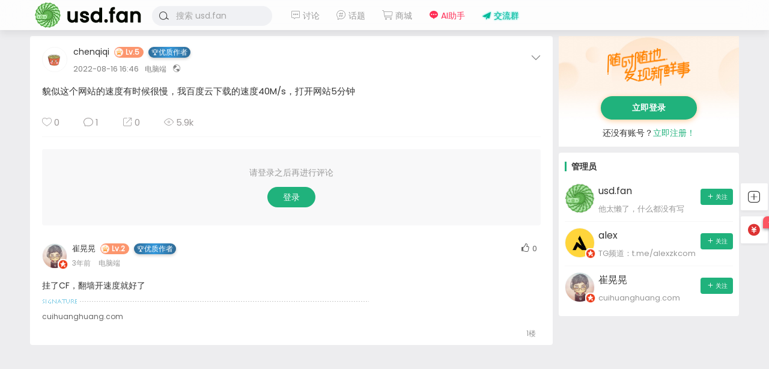

--- FILE ---
content_type: text/html; charset=UTF-8
request_url: https://usd.fan/156.html
body_size: 8741
content:
<!DOCTYPE html>
<html lang="zh-Hans">
<head>
<link rel="shortcut icon" href="https://cdn.usd.fan/images/logo/favico.png"/>
<meta http-equiv="Content-Type" content="text/html; charset=UTF-8">
<meta name="viewport" content="width=device-width">
<meta http-equiv="Pragma" content="no-cache">
<meta http-equiv="Cache-Control" content="no-cache">
<meta http-equiv="Expires" content="0">
<title>貌似这个网站的速度有时候很慢，我百度云下载的速度40M/s，打开网站5分钟 - usd.fan</title>
<meta name="keywords" content="" />
<meta name="description" content="貌似这个网站的速度有时候很慢，我百度云下载的速度40M/s，打开网站5分钟" /><script type="text/javascript">var jinsom={"post_id":156,"post_url":"https:\/\/usd.fan\/156.html","post_type":"words","wp_post_type":"post","post_reprint":"","is_bbs_post":false,"bbs_id":1,"site_name":"usd.fan","ajax_url":"https:\/\/usd.fan\/wp-admin\/admin-ajax.php","admin_url":"https:\/\/usd.fan\/wp-admin\/","home_url":"https:\/\/usd.fan","member_url":"https:\/\/usd.fan\/i\/0","permalink_structure":1,"member_url_permalink":"https:\/\/usd.fan\/i\/0?","theme_url":"https:\/\/usd.fan\/wp-content\/themes\/LightSNS","cdn_url":"https:\/\/usd.fan\/wp-content\/themes\/LightSNS\/cdn","page_template":"","user_url":"https:\/\/usd.fan\/i\/0","current_url":"https:\/\/usd.fan\/156.html","permalink":"https:\/\/usd.fan\/156.html","jinsom_ajax_url":"https:\/\/usd.fan\/wp-content\/themes\/LightSNS\/module","mobile_ajax_url":"https:\/\/usd.fan\/wp-content\/themes\/LightSNS\/mobile\/module","module_url":"https:\/\/usd.fan\/wp-content\/themes\/LightSNS\/module","content_url":"https:\/\/usd.fan\/wp-content","module_link":"https:\/\/usd.fan\/wp-content\/module","user_id":0,"ip":"3.129.69.37","nickname":"<font class=\"user-0\"><\/font>","nickname_base":false,"nickname_link":"<a href=\"https:\/\/usd.fan\/i\/0\" target=\"_blank\"><\/a>","current_user_name":false,"user_name":"<a href=\"https:\/\/usd.fan\/i\/0\"><\/a>","user_on_off":1,"is_vip":0,"is_author":0,"is_single":1,"is_tag":0,"is_search":0,"is_page":0,"is_home":0,"is_category":0,"is_tax":0,"is_mobile":0,"is_login":0,"is_black":0,"app":"https:\/\/usd.fan\/wp-content\/themes\/LightSNS\/mobile\/","api":"https:\/\/usd.fan\/wp-content\/themes\/LightSNS\/api\/","loading":"<div class=\"jinsom-load\"><div class=\"jinsom-loading\"><i><\/i><i><\/i><i><\/i><\/div><\/div>","loading_post":"<div class=\"jinsom-load-post\"><div class=\"jinsom-loading-post\"><i><\/i><i><\/i><i><\/i><i><\/i><i><\/i><\/div><\/div>","loading_info":"<div class=\"jinsom-info-card-loading\"><img src=\"https:\/\/usd.fan\/wp-admin\/\/images\/spinner.gif\"><p>\u8d44\u6599\u52a0\u8f7d\u4e2d...<\/p><\/div>","empty":"<div class=\"jinsom-empty-page\"><i class=\"jinsom-icon jinsom-kong\"><\/i><div class=\"title\"><p>\u6682\u6ca1\u6709\u6570\u636e<\/p><\/div><\/div>","verify":"","vip":"","vip_icon":"","lv":"<span class=\"jinsom-mark jinsom-lv\" title=\"\u7ecf\u9a8c\u503c\uff1a0\" style=\"background:#ffb800;color:#ffffff\">Lv.1<\/span>","exp":0,"honor":"","avatar":"<img loading=\"lazy\" src=\"https:\/\/cdn.usd.fan\/images\/profiles\/default.png\" class=\"avatar avatar-0 avatar-normal opacity\" width=\"100\" height=\"100\" alt=\"\"\/>","avatar_url":"https:\/\/cdn.usd.fan\/images\/profiles\/default.png","is_admin":0,"is_admin_x":0,"credit":false,"wechat_cash":0,"alipay_cash":0,"user_data":1,"user_verify":false,"credit_name":"\u786c\u5e01","money_name":"\u4f59\u989d","extcredits_name":"\u6d3b\u8dc3\u5ea6","extcredits":0,"cash_ratio":"100","cash_mini_number":"2000","login_on_off":0,"phone_on_off":0,"email_on_off":0,"publish_is_phone":0,"publish_is_email":0,"is_phone":0,"is_miniprogram":0,"miniprogram_ios_stop_pay":0,"chat_group_novip_note_max":5,"is_email":0,"chat_group_join_text":"&lt;j onclick=&quot;jinsom_open_group_chat_join_buy()&quot;&gt;&lt;n&gt;&lt;\/n&gt;&lt;font&gt;\u6765\u4e86&lt;\/font&gt;&lt;\/j&gt;","bbs_name":"\u8bba\u575b","referral_link_name":"t","words_images_max":"9","machine_verify_appid":"2046626881","sns_home_load_type":"scroll","waterfull_margin":"10","sort":"normal","smile_url":"https:\/\/cdn.usd.fan\/images\/emoji\/","smile_add":"[{\"name\":\"\\u9ed8\\u8ba4\",\"number\":\"142\",\"smile_url\":\"tiktok\"},{\"name\":\"\\u963f\\u72f8\",\"number\":\"70\",\"smile_url\":\"ali\"},{\"name\":\"\\u70ed\\u8bcd\",\"number\":\"50\",\"smile_url\":\"bzrc\"},{\"name\":\"\\u5f20\\u5c0f\\u76d2\",\"number\":\"50\",\"smile_url\":\"zxh\"}]","upload_video_type":"mp4,m3u8,flv,mov,MOV,MP4,FLV","upload_file_type":"jpg,png,gif,zip,mp3,mp4,wav,txt,doc,xls,pdf","upload_music_type":"mp3,wav","websocket":0,"websocket_domain":"usd.fan","websocket_port":"1314","websocket_wss":1,"websocket_gift_on_off":"","websocket_chat_inputing":"1","who":0};</script><meta name='robots' content='max-image-preview:large' />
<style id='wp-img-auto-sizes-contain-inline-css' type='text/css'>
img:is([sizes=auto i],[sizes^="auto," i]){contain-intrinsic-size:3000px 1500px}
/*# sourceURL=wp-img-auto-sizes-contain-inline-css */
</style>
<style id='classic-theme-styles-inline-css' type='text/css'>
/*! This file is auto-generated */
.wp-block-button__link{color:#fff;background-color:#32373c;border-radius:9999px;box-shadow:none;text-decoration:none;padding:calc(.667em + 2px) calc(1.333em + 2px);font-size:1.125em}.wp-block-file__button{background:#32373c;color:#fff;text-decoration:none}
/*# sourceURL=/wp-includes/css/classic-themes.min.css */
</style>
<link rel='stylesheet' id='iconfont-css' href='https://usd.fan/wp-content/themes/LightSNS/cdn/assets/fonts/iconfont.css?ver=1.6.89.2.35' type='text/css' media='all' />
<link rel='stylesheet' id='fancybox-css' href='https://usd.fan/wp-content/themes/LightSNS/cdn/assets/css/jquery.fancybox.min.css?ver=1.6.89.2.35' type='text/css' media='all' />
<link rel='stylesheet' id='awesome-css' href='https://usd.fan/wp-content/themes/LightSNS/cdn/assets/css/font-awesome.min.css?ver=1.6.89.2.35' type='text/css' media='all' />
<link rel='stylesheet' id='Swiper-css' href='https://usd.fan/wp-content/themes/LightSNS/cdn/assets/css/swiper.min.css?ver=1.6.89.2.35' type='text/css' media='all' />
<link rel='stylesheet' id='layui-css' href='https://usd.fan/wp-content/themes/LightSNS/cdn/extend/layui/css/layui.css?ver=1.6.89.2.35' type='text/css' media='all' />
<link rel='stylesheet' id='jinsom-css' href='https://usd.fan/wp-content/themes/LightSNS/cdn/assets/css/jinsom.min.css?ver=1.6.89.2.35' type='text/css' media='all' />
<link rel='stylesheet' id='ueditor-Highlighter-css-css' href='https://usd.fan/Extend/editor/pc/ueditor/third-party/SyntaxHighlighter/shCoreDefault.css?ver=1.6.89.2.35' type='text/css' media='all' />
<script type="text/javascript" src="https://usd.fan/wp-content/themes/LightSNS/cdn/assets/js/xgplayer.js?ver=1.6.89.2.35" id="xgplayer-js"></script>
<script type="text/javascript" src="https://usd.fan/wp-content/themes/LightSNS/cdn/assets/js/xgplayer-hls.js?ver=1.6.89.2.35" id="xgplayer-hls-js"></script>
<script type="text/javascript" src="https://usd.fan/wp-content/themes/LightSNS/cdn/assets/js/xgplayer-flv.js?ver=1.6.89.2.35" id="xgplayer-flv-js"></script>
<script type="text/javascript" src="https://usd.fan/wp-content/themes/LightSNS/cdn/assets/js/jquery.min.js?ver=1.6.89.2.35" id="jquery-js"></script>
<script type="text/javascript" src="https://usd.fan/wp-content/themes/LightSNS/cdn/assets/js/jquery.qrcode.min.js?ver=1.6.89.2.35" id="qrcode-js"></script>
<script type="text/javascript" src="https://usd.fan/wp-content/themes/LightSNS/cdn/assets/js/masonry.min.js?ver=1.6.89.2.35" id="masonry-min-js"></script>
<script type="text/javascript" src="https://usd.fan/wp-content/themes/LightSNS/cdn/assets/js/imagesloaded.min.js?ver=1.6.89.2.35" id="masonry-imagesloaded-js"></script>
<script type="text/javascript" src="https://usd.fan/wp-content/themes/LightSNS/cdn/assets/js/jquery.fancybox.min.js?ver=1.6.89.2.35" id="fancybox-js"></script>
<script type="text/javascript" src="https://usd.fan/wp-content/themes/LightSNS/cdn/assets/js/player.js?ver=1.6.89.2.35" id="music-player-js"></script>
<script type="text/javascript" src="https://usd.fan/wp-content/themes/LightSNS/cdn/extend/layui/layui.js?ver=1.6.89.2.35" id="layui-js"></script>
<script type="text/javascript" src="https://usd.fan/wp-content/themes/LightSNS/cdn/assets/js/login.js?ver=1.6.89.2.35" id="login-js"></script>
<script type="text/javascript" src="https://usd.fan/wp-content/themes/LightSNS/cdn/assets/js/comment.js?ver=1.6.89.2.35" id="comment-js"></script>
<script type="text/javascript" src="https://usd.fan/wp-content/themes/LightSNS/cdn/assets/js/delete.js?ver=1.6.89.2.35" id="delete-js"></script>
<script type="text/javascript" src="https://usd.fan/wp-content/themes/LightSNS/cdn/assets/js/chat.js?ver=1.6.89.2.35" id="chat-js"></script>
<script type="text/javascript" src="https://usd.fan/wp-content/themes/LightSNS/cdn/assets/js/publish.js?ver=1.6.89.2.35" id="publish-js"></script>
<script type="text/javascript" src="https://usd.fan/wp-content/themes/LightSNS/cdn/assets/js/editor.js?ver=1.6.89.2.35" id="editor1-js"></script>
<script type="text/javascript" src="https://usd.fan/wp-content/themes/LightSNS/cdn/assets/js/post.js?ver=1.6.89.2.35" id="post-js"></script>
<script type="text/javascript" src="https://usd.fan/wp-content/themes/LightSNS/cdn/assets/js/jinsom.js?ver=1.6.89.2.35" id="jinsom-js"></script>
<script type="text/javascript" src="https://usd.fan/Extend/editor/pc/ueditor/ueditor.config.js?ver=1.6.89.2.35" id="ueditor-a-js-js"></script>
<script type="text/javascript" src="https://usd.fan/Extend/editor/pc/ueditor/ueditor.all.min.js?ver=1.6.89.2.35" id="ueditor-b-js-js"></script>
<script type="text/javascript" src="https://usd.fan/Extend/editor/pc/ueditor/third-party/SyntaxHighlighter/shCore.js?ver=1.6.89.2.35" id="ueditor-Highlighter-js-js"></script>
<style type="text/css">.hyth-signature {margin: 10px 0px 10px;font-size: 12px;color: #666;padding-top: 20px;background: url(/wp-content/module/public/gadget/Hyth_Signature/sigline.gif) no-repeat 0 0;}</style><style>.chongye-sns-main-content .jinsom-index-menu-list.fixed { top: 60px; position: fixed; }.jinsom-main-content.sns.chongye-sns-main-content{display:flex;}.chongye-sns-main-content .jinsom-content-left.chongye-sns-content-left{flex:3;display: flex; max-width: 75%; min-width: 75%;}.chongye-sns-main-content .jinsom-content-right{flex:1;margin-left:10px;min-width: 25%; max-width: 25%;float:unset;}.chongye-sns-main-content .jinsom-content-left.chongye-sns-content-left .jinsom-index-menu{flex:20%;max-width:20%;margin-right:10px;min-width:20%;padding:8px;background:#ffffff;}.chongye-sns-main-content .jinsom-content-left.chongye-sns-content-left .jinsom-index-menu .jinsom-index-menu-list{display:flex;width:calc((((var(--jinsom-width) - 10px) * 0.75) - 16px) * 0.2);flex-direction:column;}.chongye-sns-main-content .chongye-sns-left-post-list-wrap, .ls-fbk-x{min-width:calc(78% - 10px);max-width:calc(78% - 10px);}.chongye-sns-main-content .chongye-sns-menu-sub-list{display:flex;flex-direction:column;}.chongye-sns-main-content.sns .jinsom-index-menu li{background-color:unset;line-height:44px;border-radius:4px;height:44px;margin:0 0 2px;padding:0 12px;display:flex;font-size:16px;}.chongye-sns-main-content.sns .jinsom-index-menu li i{margin-right:18px;font-size:20px;line-height: 44px;}.sns.chongye-sns-main-content .jinsom-index-menu .chongye-sns-menu-sub-list li{color:#8a919f;padding-left:38px;font-size:14px;height:44px;line-height:44px;text-align:left;text-overflow:ellipsis;}.jinsom-preference-content span.toggle.sidebar-style { display: none; }.chongye-sns-main-content .jinsom-sidebar-login-btn,.chongye-sns-main-content .jinsom-sidebar-reg-btn { width: 49%; }.chongye-sns-main-content.sns .jinsom-index-menu li.on,.chongye-sns-main-content.sns .jinsom-index-menu li:hover{color:var(--jinsom-clor);background:#def2ea;}.chongye-sns-home-slider{width: 100%!important;border-radius: var(--jinsom-border-radius);overflow: hidden;position: relative;height: 250px;}.chongye_pc_publish_form{padding:13px 16px 10px;background-color:#fff;margin-bottom:10px;display:flex;border-radius:var(--jinsom-border-radius);flex-direction:column}.chongye_pc_publish_form .publish_form_wrap{display:flex}.chongye_pc_publish_form .publish_form_wrap .disable_input{color:#65676b;line-height:40px;user-select: none;padding:0 11px;cursor:pointer;font-size:.95rem;border-radius:26px;height:40px;margin-left:15px;width:100%;background-color:#f0f2f5}.chongye_pc_publish_form .publish_form_wrap img{width:40px;border-radius:50%;cursor:pointer;height:40px}.chongye_pc_publish_form .publish_types{border-top:solid 1px #e4e6eb;display:flex;justify-content:space-around;margin-top:12px;height:40px;flex-wrap:wrap;padding-top:8px}.chongye_pc_publish_form .publish_types .publish_type_item{padding:8px;cursor: pointer;}.chongye_pc_publish_form .publish_types .publish_type_item i, .chongye_pc_publish_form .publish_types .publish_type_item img { margin-right: 5px; }.chongye-sns-home-slider a.swiper-slide { display: flex; }.jinsom-widget-donate img { width: 280px; height: 280px; }.jinsom-widget-donate-content { padding: 0px; }</style>
<style type="text/css">
.jinsom-slider .swiper-slide{border-radius:var(--jinsom-border-radius);}.jinsom-slider{margin-bottom: 10px;}.jinsom-slider{width: 100% !important;}.jinsom-slider{height: 250px;}
/* 夜间模式 */
.theme-dark {
	--head-normal-color: #f8fafc;
	--head-hover-color: #ffffff;
	--head-menu-two-normal: #e8eaec;
	--head-menu-one-normal: #e8e8e8;
	--head-background: #202223;
	--head-search-color: ;
	--head-notice-color: ;
	--head-publish-color: ;
	--head-username-color: #f8fafc;
}

/* 日间模式 */
.theme-light {
	--head-normal-color: #565656;
	--head-hover-color: #fff;
	--head-menu-two-normal: #999;
	--head-menu-one-normal: #999;
	--head-background: #ffffff;
	--head-search-color: #a4a4a4;
	--head-notice-color: #a4a4a4;
	--head-publish-color: #20b27c;
	--head-username-color: #999999;
}

/*全站宽度*/
:root{
	--jinsom-width:1180px;
	--jinsom-color:#20b27c;
	--jinsom-border-radius:4px;
}


/*折叠高度*/
.jinsom-post-content.hidden{max-height: 300px;}


body{background-image:url();background-repeat:repeat;background-attachment:fixed ;background-position:center center;background-color:#ededef;background-size:;}.jinsom-header{background-image:url();background-repeat:repeat-x;background-attachment:scroll;background-position:center center;background-color:var(--head-background);background-size:;}
/*一级菜单导航*/
.jinsom-menu ul li a {font-size: 14px;color:var(--head-menu-one-normal);}
.jinsom-menu ul li.current-menu-item a {color: #12aa99;}
.jinsom-menu ul li.menu-item a:hover {color: #20b27c;}

/*右上角按钮颜色*/
.jinsom-header-right .search i {color: var(--head-search-color);}
.jinsom-header-right .jinsom-notice i {color: var(--head-notice-color);}
.jinsom-header-right .publish {color: var(--head-publish-color);}


.jinsom-header-menu-avatar>p{color:var(--head-username-color);}.jinsom-menu ul li.menu-item-has-children ul li a,.jinsom-menu>ul>li.menu-item-has-children>ul>li:hover>ul>li>a{color:var(--head-menu-two-normal);font-size:13px}.jinsom-menu ul li ul li:hover{background-color:#20b27c;}.jinsom-menu ul li.menu-item ul li a:hover, .jinsom-menu>ul>li.menu-item-has-children>ul>li:hover a, .jinsom-menu>ul>li.menu-item-has-children>ul>li:hover>ul>li:hover>a{color:#12aa99;}.jinsom-menu ul li.menu-item-has-children ul li.current-menu-item a,.jinsom-menu ul li.menu-item-has-children ul li ul li.current-menu-item a {color:#000;}.jinsom-header-menu-avatar>ul li a{color:var(--head-normal-color);}.jinsom-header-menu-avatar>ul li:hover a{color:var(--head-hover-color);background-color:#20b27c;}

.jinsom-honor-金主爸爸 {
  align-items: center;
  background-color: #d2a537 !important;
  color: #fff;
  border-radius: 10px 0 10px 10px;
  padding: 0 10px 0 3px;
}

.jinsom-honor-金主爸爸::before {
  content: '💲'; /* 使用一个类似的图标，你可以换成图片 */
  margin-right: 3px;
}
.jinsom-honor-特级骚操作 {
    background: linear-gradient(45deg, #ff00cc, #3333ff, #00ffcc, #ff6600, #ff0000, #ffff00) !important;
    background-size: 300% 300%; /* 增大背景渐变区域，便于动态过渡 */
    animation: rainbow 3s infinite ease-in-out; /* 延长动画时间，确保流畅的色彩变化 */
    color: #fff;
    text-shadow: 0 0 5px #ff00ff, 0 0 10px #ff00ff, 0 0 15px #ff00ff; /* 增加发光效果 */
}
/* 动态渐变背景动画 */
@keyframes rainbow {
    0% { background-position: 0% 50%; }
    50% { background-position: 100% 50%; }
    100% { background-position: 0% 50%; }
}


.jinsom-single-content h2 {
    margin-top: 8px!important;
    margin-bottom: 12px;
    display: inline-block;
    padding: 2px 6px!important;
    color: #006b73;
    font-size: 18px;
    border-left: 4px solid #009193;
    background-color: #f0f8f8;
    border-radius: 4px;
}
.jinsom-menu ul .tggroup a {
    color: #00b894;
    text-shadow: 0 0 3px #00cec9;
}
.jinsom-menu ul .askai a {
    color: #FF2D55;
}</style><link rel="preconnect" href="https://fonts.googleapis.com">
<link rel="preconnect" href="https://fonts.gstatic.com" crossorigin>
<link href="https://fonts.googleapis.com/css2?family=Poppins:wght@400&display=swap" rel="stylesheet">
<link href="https://cdn.usd.fan/css/title.css" rel="stylesheet">
<link href="https://cdn.usd.fan/css/pc.css" rel="stylesheet">
<meta name='impact-site-verification' value='a4a9e4d7-fe3c-4bf9-b935-932bf76e1b39'></head>
<body type="" class="wp-singular post-template-default single single-post postid-156 single-format-standard wp-theme-LightSNS theme-light">


<link id="jinsom-layout-style" rel="stylesheet" type="text/css" href="https://usd.fan/wp-content/themes/LightSNS/assets/style/layout-double.css">
<link id="jinsom-space-style" rel="stylesheet" type="text/css" href="https://usd.fan/wp-content/themes/LightSNS/assets/style/bbs-post-space-on.css">
<link id="jinsom-sidebar-style" rel="stylesheet" type="text/css" href="https://usd.fan/wp-content/themes/LightSNS/assets/style/sidebar-style-right.css">
<!-- 菜单 -->

<div class="jinsom-header">
<div class="jinsom-header-content clear">
<div class="logo">
<a href="/" style="background-image: url(https://cdn.usd.fan/images/logo/logo.png);" class="logo-bg light">usd.fan</a>
<a href="/"  class="logo-bg dark">usd.fan</a>
</div>
<div class="jinsom-menu"><ul id="menu-top" class="clear"><li id="menu-item-12" class="cell img-text img-block menu-item menu-item-type-post_type menu-item-object-page menu-item-has-children menu-item-12"><a href="https://usd.fan/bbs"><i class="jinsom-icon jinsom-luntan2"></I> 讨论</a>
<ul class="sub-menu">
	<li id="menu-item-1173" class="menu-item menu-item-type-taxonomy menu-item-object-category menu-item-1173"><a href="https://usd.fan/bbs/discussion"><img src="https://cdn.usd.fan/images/bbs/profile.jpg"> 综合讨论</a></li>
	<li id="menu-item-1175" class="menu-item menu-item-type-taxonomy menu-item-object-category menu-item-1175"><a href="https://usd.fan/bbs/discussion/makeusd"><img src="https://cdn.usd.fan/images/bbs/profile.jpg"> 赚刀讨论</a></li>
	<li id="menu-item-1174" class="menu-item menu-item-type-taxonomy menu-item-object-category menu-item-1174"><a href="https://usd.fan/bbs/discussion/tech"><img src="https://cdn.usd.fan/images/bbs/profile.jpg"> 技术相关</a></li>
	<li id="menu-item-1176" class="menu-item menu-item-type-taxonomy menu-item-object-category menu-item-1176"><a href="https://usd.fan/bbs/qna"><img src="https://cdn.usd.fan/user_files/1/setting/32239571_1654949298.jpg"> 有问有答</a></li>
	<li id="menu-item-1177" class="menu-item menu-item-type-taxonomy menu-item-object-category menu-item-1177"><a href="https://usd.fan/bbs/trade"><img src="https://cdn.usd.fan/user_files/1/setting/58994870_1654950970.png"> 供需合作</a></li>
	<li id="menu-item-1178" class="menu-item menu-item-type-taxonomy menu-item-object-category menu-item-1178"><a href="https://usd.fan/bbs/admin"><img src="https://cdn.usd.fan/images/bbs/profile.jpg"> 官方版务</a></li>
</ul>
</li>
<li id="menu-item-13" class="menu-item menu-item-type-post_type menu-item-object-page menu-item-13"><a href="https://usd.fan/topic"><i class="jinsom-icon jinsom-huati1"></I> 话题</a></li>
<li id="menu-item-797" class="menu-item menu-item-type-post_type menu-item-object-page menu-item-797"><a href="https://usd.fan/shop"><i class="jinsom-icon jinsom-goumai2"></i> 商城</a></li>
<li id="menu-item-1867" class="askai menu-item menu-item-type-custom menu-item-object-custom menu-item-1867"><a target="_blank" href="https://ask.usd.fan"><i class="jinsom-icon jinsom-message_fill"></i> AI助手</a></li>
<li id="menu-item-1724" class="tggroup menu-item menu-item-type-custom menu-item-object-custom menu-item-1724"><a target="_blank" href="https://t.me/usd_fan_group"><i class="jinsom-icon jinsom-zhifeiji"></i> 交流群</a></li>
</ul></div> 

<div class="jinsom-header-right">
<li class="search"><i class="jinsom-icon jinsom-sousuo1"></i></li>
</div>
</div>
</div><!-- jinsom-header -->
<div class="jinsom-menu-fixed"></div>


<script type="text/javascript">
$('.jinsom-menu-fixed').css('padding-top',$('.jinsom-header').height());
</script><div class="jinsom-main-content words single clear">
<div class="jinsom-content-left ">


<div  class="jinsom-posts-list words power-0" data="156" id="jinsom-post-156">

<div class="jinsom-post-user-info">
<div class="jinsom-post-user-info-avatar" user-data="245">
<a href="https://usd.fan/i/245" style="display: inline-block;" target="_blank">
<img loading="lazy" src="https://cdn.usd.fan/images/profiles/493.png" class="avatar avatar-245 avatar-normal opacity" width="40" height="40" alt="chenqiqi"/></a>
<div class="jinsom-user-info-card"></div>
</div>

<div class="jinsom-post-user-info-name">
<a href="https://usd.fan/i/245" target="_blank">chenqiqi</a><span class="jinsom-mark jinsom-lv" title="经验值：1909" style="background:#ffb800;color:#ffffff">Lv.5</span><span id="jinsom-honor-245" title="头衔称号" class="jinsom-mark jinsom-honor jinsom-honor-优质作者" style="background:#12aa99">优质作者</span></div>

<div class="jinsom-post-user-info-time" title="2022-08-16 16:46:35">
2022-08-16 16:46<span class="from">电脑端</span><i class="jinsom-icon jinsom-gongkai1" title="公开内容"></i>

</div>
</div><!-- 作者信息 -->





<div class="jinsom-post-setting">
<i class="jinsom-icon jinsom-xiangxia2"></i>
<div  class="jinsom-post-setting-box">
<li onclick="jinsom_post_link(this);" data="https://usd.fan/i/245">查看作者</li>
</div>
</div>

<div class="jinsom-post-content">
<p>貌似这个网站的速度有时候很慢，我百度云下载的速度40M/s，打开网站5分钟</p>
</div>



<!-- 话题 -->
<div class="jinsom-single-topic-list clear">
</div>




<div class="jinsom-post-bar">

<li class="jinsom-no-like" onclick='jinsom_like_posts(156,this);'>
<i class="jinsom-icon jinsom-xihuan2"></i> <span>0</span>
</li>

<li class="comments" onclick="jinsom_comment_toggle(this)"><i class="jinsom-icon jinsom-pinglun2"></i> <span>1</span></li>

<li onclick='jinsom_reprint_form(156);' class="reprint">
<i class="jinsom-icon jinsom-zhuanzai"></i> <span>0</span>
</li>



<li class="views"><a href="https://usd.fan/156.html" target="_blank"><i class="jinsom-icon jinsom-liulan1"></i> <span>5.9k</span></a></li>




</div>

<div class="jinsom-post-like clear"><div class="jinsom-post-like-list"></div></div><div class="jinsom-comment-form">
<div class="jinsom-bbs-no-power" style="padding:0;margin-bottom:20px;">
<div class="tips"><p>请登录之后再进行评论</p><div class="btn opacity" onclick="jinsom_pop_login_style()">登录</div></div>
</div>
 <div class="jinsom-post-comment-list">

<li class=" ">
<div class="jinsom-comment-avatar">
<a href="https://usd.fan/i/88" target="_blank">
<img loading="lazy" src="https://cdn.usd.fan/user_files/88/avatar/48882808_1654931162.jpeg" class="avatar avatar-88 avatar-normal opacity" width="20" height="20" alt="崔晃晃"/><i class="jinsom-verify jinsom-verify-6 jinsom-custom-verify" title="嘉宾" style="background-image:url(https://cdn.usd.fan/images/verify/icon_v6_03.gif)"></i></a>
</div>
<div class="jinsom-comment-header">
<span class="jinsom-comment-up" onclick="jinsom_single_comment_up(196,this)"><i class="fa fa-thumbs-o-up"></i><m>0</m></span><div class="jinsom-comment-info">
<a href="https://usd.fan/i/88" target="_blank">崔晃晃</a><span class="jinsom-mark jinsom-lv" title="经验值：607" style="background:#ffb800;color:#ffffff">Lv.2</span><span id="jinsom-honor-88" title="头衔称号" class="jinsom-mark jinsom-honor jinsom-honor-优质作者" style="background:#12aa99">优质作者</span>
</div>
<div class="jinsom-comment-info-footer">
<span class="jinsom-comment-time" title="2022-08-16 22:01:11">3年前</span>
<span class="jinsom-comment-from"><span class="from">电脑端</span></span></div>
</div>
<div class="jinsom-comment-content" title="2022-08-16 22:01:11">
挂了CF，翻墙开速度就好了</div>

<div class="hyth-signature" ><p>cuihuanghuang.com</p></div>
<div class="jinsom-comment-footer">
<span onclick='jinsom_add_blacklist("add",88,this)'>拉黑</span>


<span class="report" onclick="jinsom_report_form('comment',196);">举报</span>

<span class="reward" onclick="jinsom_reward_form(196,'comment');">打赏</span>

<span class="comment_reply" onclick="jinsom_pop_login_style();">回复</span><span class="post_floor">1楼</span>
</div>
</li>
</div>

</div>
</div>
</div>
<div class="jinsom-content-right">
<style>.chongye_no_login_box{margin-bottom:10px;height:184px;background:url(https://h5.sinaimg.cn/upload/1005/526/2021/08/23/bg.jpg) no-repeat;background-size:100%}.chongye_no_login_subbox{display:flex;height:100%;align-items:center;flex-direction:column;justify-content:center}.chongye_no_login_slogan{width:140px;height:63px;margin:6px 0 0;background:url(https://h5.sinaimg.cn/upload/1005/526/2021/08/23/text.png) no-repeat;background-size:100%;text-indent:-999px;overflow:hidden}button.chongye_no_login_button{background-color:var(--jinsom-color);width:160px;border-radius:2.25rem;border:unset;font-size:.875rem;cursor:pointer;padding:.5625rem 1.875rem;margin:18px 0 12px;box-shadow:0 2px 10px 0 rgb(255 130 0 / 40%)}button.chongye_no_login_button>span{line-height:20px;font-size:14px}button.chongye_no_login_button>span>span{color:#fff;font-weight:600}a.opacity.chongye_no_login_reg{color:var(--jinsom-color);cursor:pointer}</style><div class="chongye_no_login_box"><div class="chongye_no_login_subbox"><div class="chongye_no_login_slogan"></div><button class="chongye_no_login_button" onclick="jinsom_login_form(&quot;欢迎回来&quot;,&quot;login-password&quot;,400);"><span><span class="opacity">立即登录</span></span></button><div> 还没有账号？<a onclick="jinsom_login_form(&quot;注册帐号&quot;,&quot;reg-invite&quot;,400)" class="opacity chongye_no_login_reg">立即注册！</a></div></div></div><div class="jinsom-sidebar-box jinsom-widget-user-list"><h3 class="default">管理员</h3><div class="jinsom-sidebar-user-list a user clear">
<li title="usd.fan" class="clear">
<div class="avatarimg">
<a href="https://usd.fan/i/1"  ><img loading="lazy" src="https://cdn.usd.fan/user_files/1/avatar/31488419_1654934732.png" class="avatar avatar-1 avatar-normal opacity" width="40" height="40" alt="usd.fan"/></a>
</div>
<div class="info">
<a href="https://usd.fan/i/1" target="_blank">usd.fan</a>
<div class="time">他太懒了，什么都没有写</div>
</div>
<div class="follow">
<span class="jinsom-sidebar-follow-btn no opacity" onclick="jinsom_pop_login_style()"><i class="jinsom-icon jinsom-guanzhu"></i>关注</span>
</div>
</li>
<li title="alex" class="clear">
<div class="avatarimg">
<a href="https://usd.fan/i/6"  ><img loading="lazy" src="https://cdn.usd.fan/user_files/6/avatar/42982364_1655052341.jpg" class="avatar avatar-6 avatar-normal opacity" width="40" height="40" alt="alex"/><i class="jinsom-verify jinsom-verify-6 jinsom-custom-verify" title="嘉宾" style="background-image:url(https://cdn.usd.fan/images/verify/icon_v6_03.gif)"></i></a>
</div>
<div class="info">
<a href="https://usd.fan/i/6" target="_blank">alex</a>
<div class="time">TG频道：t.me/alexzkcom</div>
</div>
<div class="follow">
<span class="jinsom-sidebar-follow-btn no opacity" onclick="jinsom_pop_login_style()"><i class="jinsom-icon jinsom-guanzhu"></i>关注</span>
</div>
</li>
<li title="崔晃晃" class="clear">
<div class="avatarimg">
<a href="https://usd.fan/i/88"  ><img loading="lazy" src="https://cdn.usd.fan/user_files/88/avatar/48882808_1654931162.jpeg" class="avatar avatar-88 avatar-normal opacity" width="40" height="40" alt="崔晃晃"/><i class="jinsom-verify jinsom-verify-6 jinsom-custom-verify" title="嘉宾" style="background-image:url(https://cdn.usd.fan/images/verify/icon_v6_03.gif)"></i></a>
</div>
<div class="info">
<a href="https://usd.fan/i/88" target="_blank">崔晃晃</a>
<div class="time">cuihuanghuang.com</div>
</div>
<div class="follow">
<span class="jinsom-sidebar-follow-btn no opacity" onclick="jinsom_pop_login_style()"><i class="jinsom-icon jinsom-guanzhu"></i>关注</span>
</div>
</li></div></div></div>
</div>
<div class="jinsom-right-bar"><li class="publish" onclick="jinsom_publish_type_form();"><span class="title">发布</span><i class='jinsom-icon jinsom-fabiao2'></i></li><li class="task" onclick='jinsom_pop_login_style()'><span class="title">任务</span><i class='jinsom-icon jinsom-balance'></i></li><li class="totop" style="display:none;"><span class="title">返回顶部</span><i class='jinsom-icon jinsom-totop'></i></li></div>

<!-- 偏好设置 -->
<div class="jinsom-preference-setting">
<div class="jinsom-preference-header">
<div class="jinsom-preference-content clear">

<span class="toggle single-column">
单栏布局<i class="fa fa-toggle-off"></i></span>


<span class="toggle sidebar-style">
侧栏位置：<n>左</n></span>

<span class="close" onclick="jinsom_preference_setting()"><i class="jinsom-icon jinsom-guanbi"></i></span>
</div>
 </div>
<div class="jinsom-preference-list clear"></div>
</div>


<!-- 底部 -->
<script defer src="https://trk.caseads.com/jquery.js" data-website-id="364dbf85-18df-4ca5-89ca-d4373bcd73eb"></script>



<!-- 弹窗搜索 -->
<div class="jinsom-pop-search v">
<i class="jinsom-icon close jinsom-guanbi"></i>
<div class="jinsom-pop-search-container">

<div class="jinsom-pop-search-content">
<input type="text" placeholder="搜索你感兴趣的内容">
<span class="opacity jinsom-sousuo1 jinsom-icon"></span>
</div>








</div>
</div>

<script type="text/javascript">
class NoWebSocket{
send(){}
}
ws=new NoWebSocket();
</script>

<script type="speculationrules">
{"prefetch":[{"source":"document","where":{"and":[{"href_matches":"/*"},{"not":{"href_matches":["/wp-*.php","/wp-admin/*","/wp-content/uploads/*","/wp-content/*","/wp-content/plugins/*","/wp-content/themes/LightSNS/*","/*\\?(.+)"]}},{"not":{"selector_matches":"a[rel~=\"nofollow\"]"}},{"not":{"selector_matches":".no-prefetch, .no-prefetch a"}}]},"eagerness":"conservative"}]}
</script>
<script type="text/javascript" src="https://usd.fan/wp-content/themes/LightSNS/cdn/assets/js/ajaxSubmit.js?ver=1.6.89.2.35" id="ajaxSubmit-js"></script>
<script type="text/javascript" src="https://usd.fan/wp-includes/js/clipboard.min.js?ver=2.0.11" id="clipboard-js"></script>
<script type="text/javascript" src="https://usd.fan/wp-content/themes/LightSNS/cdn/assets/js/swiper.min.js?ver=1.6.89.2.35" id="swiper-js"></script>
<script type="text/javascript" src="https://usd.fan/wp-content/themes/LightSNS/cdn/assets/js/SidebarFixed.js?ver=1.6.89.2.35" id="SidebarFixed-js"></script>
<script type="text/javascript" src="https://usd.fan/wp-content/themes/LightSNS/cdn/assets/js/base.js?ver=1.6.89.2.35" id="base-js"></script>
<script type="text/javascript" src="https://usd.fan/wp-content/themes/LightSNS/cdn/assets/js/upload.js?ver=1.6.89.2.35" id="upload-js"></script>
<script>
SyntaxHighlighter.all();//代码高亮
</script>
<!-- 自定义js文件 -->






<div class="jinsom-bottom"></div>
<script type="text/javascript" src="https://usd.fan/wp-content/themes/LightSNS/cdn/assets/js/instantclick.min.js"></script>
<script data-no-instant>InstantClick.init();</script>


<div class="jinsom-now">
<div class="refresh" title="刷新" onclick="jinsom_refresh_now()"><i class="jinsom-icon jinsom-shuaxin"></i></div>
<div class="close" title="关闭" onclick="jinsom_close_now()"><i class="jinsom-icon jinsom-bangzhujinru"></i></div>
<div class="jinsom-now-content" page="2">
</div>
</div>


<audio id="jinsom-im-music" style="display: none;"><source src=""></audio>
<audio id="jinsom-reload-music" style="display: none;"><source src=""></audio>
<audio id="jinsom-like-up-music" style="display: none;"><source src=""></audio>
<audio id="jinsom-sign-music" style="display: none;"><source src=""></audio>
<audio id="jinsom-follow-music" style="display: none;"><source src=""></audio>

<div style="display: none;">
</div>
<!-- 47查询-0.118秒 -->
</body>
</html>

--- FILE ---
content_type: text/css
request_url: https://cdn.usd.fan/css/pc.css
body_size: 1280
content:
body {
  font-family: 'Poppins',PingFang SC,Hiragino Sans GB,Microsoft YaHei,STHeiti,WenQuanYi Micro Hei,Helvetica,Arial,sans-serif !important;
}

/*顶部导航栏高斯模糊*/
.jinsom-header{background-color:rgba(255,255,255,0.85);box-shadow:0 6px 12px rgba(0,0,0,0.07);backdrop-filter:blur(20px);-webkit-backdrop-filter:blur(20px);}
/*首页列表标题字体加粗*/
.jinsom-posts-list h2{font-weight:bold;}
.jinsom-bbs-post-type-answer.ok{font-weight:normal;}
.jinsom-posts-list h2 a:hover{color:var(--jinsom-color);}
/*内容也标题加粗*/
.single h1{font-weight:bold;}
/*隐藏主页个人说明四个字*/
.jinsom-member-desc span{display:none;}
/*帖子页面图片顶部和文字的间距*/
.jinsom-bbs-single-content img{margin-top:10px;}
/*论坛大厅板块部分文字间距*/
.jinsom-show-bbs-box-content li{letter-spacing:1px;}
/*去除帖子页面h2标签目录*/
.jinsom-single-title-list-content{display:none;}
/*美化帖子页面H2标签*/
.jinsom-bbs-single-content h2{margin-top:5px;margin-bottom:10px;display:inline-block;padding:0 4px;color:#009193;font-size:20px;}
.jinsom-bbs-single-content h2:after{content:" ";display:block;opacity:0.3;border-bottom:10px solid #009193;margin:-10px -4px 0 -4px;}
/*头部搜索*/
.jinsom-menu{margin-left:230px}.jinsom-header-right li.search{width:200px;height:33px;border-radius:20px;right:787px;position:absolute;top:10px;background-color:#f0f1f4}.jinsom-header-right li.search i.jinsom-icon.jinsom-sousuo1{left:12px;color:#333;line-height:33px;position:absolute}.jinsom-header-right li.search:after{content:"搜索 usd.fan";line-height:33px;position:absolute;left:20%}.jinsom-header-right li.search:hover{background-color:#eee!important}.jinsom-header-right li.search:hover i.jinsom-icon.jinsom-sousuo1{color:var(--jinsom-color)}
/*等级图标*/
.jinsom-lv{font-size:12px;font-weight:700;color:#fff;padding-left:19px;padding-right:7px;background:#fc966e url("https://cdn.usd.fan/images/verify/lv.png") 0 50% no-repeat !important;background-size:18px;border-radius:28px;text-shadow: 0 0 4px rgb(0 0 0 / 0%);display: inline-block;}
/*购买按钮*/
.jinsom-pay-form .right .btn {margin: 10px auto 0 !important;}
/*帖子内链接颜色*/
.jinsom-bbs-single-content a{color:#20b27c;}
/*提现输入框*/
.jinsom-cash-form-content .number input {width: 80px !important;}
/*选择菜单*/
.layui-form-select dl dd.layui-this, .layui-form-select dl dd.layui-this:hover {color:#fff;}
/*任务角标*/
.jinsom-right-bar li.task::after {
    width: 50px;
    height: 20px;
    line-height: 20px;
    border-radius: 7px 7px 7px 0;
    box-shadow: 0 2px 5px 0 rgb(6 25 32 / 51%);
    background: #fc2c3c;
    background-image: none;
    background-image: radial-gradient(9% 82%,#fe576f 0,#fc2c3c 100%);
    position: absolute;
    z-index: 2;
    margin-left: 5px;
    top: 0;
    font-size: 11px;
    text-align: center;
    opacity: .8;
    color: #FFF;
    cursor: pointer;
    content: "领道具";
}
/*Google Search*/
.jinsom-pop-g-search-container {
    width: 90%;
    max-width: 1200px;
    border-radius: 2px;
    margin: 70px auto;
}
.jinsom-pop-g-search-container td,
.jinsom-pop-g-search-container th {
    border: 0;
}


--- FILE ---
content_type: application/javascript
request_url: https://usd.fan/wp-content/themes/LightSNS/cdn/assets/js/post.js?ver=1.6.89.2.35
body_size: 2074
content:


//获取内容数据
function jinsom_post(type,load_type,obj){
if($('.jinsom-load-post').length>0){
return false;
}
author_id=$(obj).attr('author_id');
if(load_type=='more'){//加载更多
page=$(obj).attr('page');
$(obj).before(jinsom.loading_post);
$(obj).hide();

if(author_id){
menu_list=$('.jinsom-member-menu li.on');
}else{
menu_list=$('.jinsom-index-menu li.on');
}

data=menu_list.attr('data');
index=menu_list.index();

}else{//ajax切换



page=1;
$(obj).addClass('on').siblings().removeClass('on');//菜单切换效果
$('.jinsom-post-list').prepend(jinsom.loading_post);//加载动画
data=$(obj).attr('data');
index=$(obj).index();

if(!author_id&&jinsom.sns_home_load_type=='page'){//首页显示
history.pushState('','','?type='+type+'&index='+index+'&page=1');
}
}


$.ajax({
type: "POST",
url:jinsom.jinsom_ajax_url+"/data/post.php",
data: {type:type,page:page,load_type:load_type,index:index,author_id:author_id,data:data},
success: function(msg){
if(load_type=='more'){//加载更多
$('.jinsom-load-post').remove();
$(obj).show();
if(msg==0){//没有数据
layer.msg('没有更多内容！');
$(obj).remove();
}else{
$(obj).before(msg);
page=parseInt(page)+1;
$(obj).attr('page',page);
}
}else{//ajax切换
audio=document.getElementById('jinsom-reload-music');
audio.play();
$('.jinsom-post-list').html(msg);
}

if(!author_id&&$('#jinsom-sns-home-ajax-page').length>0){//分页
layui.use('laypage', function(){
var laypage = layui.laypage;
laypage.render({
elem:'jinsom-sns-home-ajax-page',
count:$('#jinsom-sns-home-ajax-page').attr('count'),
limit:$('#jinsom-sns-home-ajax-page').attr('number'),
theme:'var(--jinsom-color)',
jump:function(obj,first){
type=$('.jinsom-index-menu li.on').attr('type');
index=$('.jinsom-index-menu li.on').index();
page=obj.curr;
if(!first){
window.open('/?type='+type+'&index='+index+'&page='+page,'_self');
}
}
});
});
}


jinsom_post_js();//ajax后加载要执行的脚本
}
});
}


//ajax后加载要执行的脚本
function jinsom_post_js(){
$(".jinsom-post-read-more").click(function(){
if($(this).prev().hasClass('hidden')){
$(this).prev().removeClass('hidden');
$(this).html("收起内容");
}else{
$(this).prev().addClass('hidden');
$(this).html("查看全文");
}
});

//动态回复框自动撑高
$('.jinsom-post-comments').on('input', function () {
this.style.height = 'auto';
this.style.height = (this.scrollHeight) + 'px';
});

//资料小卡片
$(".jinsom-post-user-info-avatar").hover(function(){
$this=$(this);
$this.children('.jinsom-user-info-card').show()
author_id=$this.attr('user-data');
if($this.find('.jinsom-info-card').length==0){
$this.children('.jinsom-user-info-card').html(jinsom.loading_info);
$.ajax({
type: "POST",
url:jinsom.jinsom_ajax_url+"/stencil/info-card.php",
data: {author_id:author_id,info_card:1},
success: function(msg){
$this.children('.jinsom-user-info-card').html(msg);
}
});
}
},function(){
$(this).children('.jinsom-user-info-card').hide();
});


jinsom_lightbox();
}



//搜索页面======ajax加载
function jinsom_search_post(type,obj){
if($('.jinsom-load-post').length>0){
return false;
}


$('.jinsom-search-content').prepend(jinsom.loading_post);//加载动画
keyword=$('#jinsom-search-val').val();
data=$(obj).attr('data');
$(obj).addClass('on').siblings().removeClass('on');
jinsom_post_status=0;
$.ajax({
type: "POST",
url:jinsom.jinsom_ajax_url+"/data/search.php",
data: {type:type,keyword:keyword,page:1,load_type:'menu',data:data},
success: function(msg){
audio=document.getElementById('jinsom-reload-music');
audio.play();
$('.jinsom-search-content').html(msg);
jinsom_post_js();
jinsom_post_status=1;
}
});
}


//===========搜索页面加载更多
function jinsom_more_search(obj){
type=$(obj).attr('type');
page=$(obj).attr('data');
data=$('.jinsom-search-tab li.on').attr('data');
keyword=$('#jinsom-search-val').val();
if($('.jinsom-load-post').length==0){
$(obj).before(jinsom.loading_post);
$(obj).hide();
}
$.ajax({
type: "POST",
url:jinsom.jinsom_ajax_url+"/data/search.php",
data: {page:page,type:type,keyword:keyword,load_type:'more',data:data},
success: function(msg){
$('.jinsom-load-post').remove();
$(obj).show();
if(msg==0){
layer.msg('没有更多内容！');
$(obj).remove();
}else{
$(obj).before(msg);
paged=parseInt(page)+1;
$(obj).attr('data',paged);
}
//ajax后加载要执行的脚本
jinsom_post_js();

}
});
}


//=======================================话题页面加载数据===================
function jinsom_topic_data(type,obj){
if($('.jinsom-load-post').length>0){
return false;
}

$('.jinsom-topic-post-list').prepend(jinsom.loading_post);//加载动画
topic_id=$('.jinsom-topic-info').attr('data');
post_list=$('.jinsom-topic-post-list');
$(obj).addClass('on').siblings().removeClass('on');
jinsom_post_status=0;
$.ajax({
type: "POST",
url:jinsom.jinsom_ajax_url+"/data/topic.php",
data: {type:type,topic_id:topic_id},
success: function(msg){
audio=document.getElementById('jinsom-reload-music');
audio.play();
post_list.html(msg);
jinsom_post_js();
jinsom_post_status=1;
}
});
}


//加载更多话题
function jinsom_topic_data_more(type,obj){
topic_id=$('.jinsom-topic-info').attr('data');
page=$(obj).attr('data');
if($('.jinsom-load-post').length==0){
$(obj).before(jinsom.loading_post);
$(obj).hide();
}
$.ajax({
type: "POST",
url:jinsom.jinsom_ajax_url+"/data/topic.php",
data: {type:type,topic_id:topic_id,page:page},
success: function(msg){
$('.jinsom-load-post').remove();
$(obj).show();
if(msg==0){
layer.msg('没有更多内容！');
$(obj).remove();
}else{
$(obj).before(msg);
paged=parseInt(page)+1;
$(obj).attr('data',paged);
}

//ajax后加载要执行的脚本
jinsom_post_js();

}
});
}



//电脑端动态加载更多评论
function jinsom_more_comment(post_id,obj){
if($('.jinsom-load-post').length==0){
$(obj).before(jinsom.loading_post);
$(obj).hide();
}
page=$(obj).attr('page');
$.ajax({
type: "POST",
url:jinsom.jinsom_ajax_url+"/more/post-comment.php",
data: {post_id:post_id,page:page},
success: function(msg){
$('.jinsom-load-post').remove();
$(obj).show();
if(msg==0){
layer.msg('没有更多评论！');
$(obj).remove();
}else{
$('.jinsom-post-comment-list').append(msg);
paged=parseInt(page)+1;
$(obj).attr('page',paged);
}

}
});

}



//图片灯箱
function jinsom_lightbox(){
$("[data-fancybox]").fancybox({
hash:false,
});
}



//=================论坛ajax加载内容

//comment:按最新回复排序
//new:按最新发表排序
//nice:精品帖子
function jinsom_ajax_bbs_menu(type,obj){
if($('.jinsom-load').length==0){
$(obj).addClass('on').siblings().removeClass('on');
var bbs_id=$('.jinsom-bbs-header').attr('data');
$('.jinsom-bbs-list-box').prepend(jinsom.loading_post);
topic=$(obj).attr('topic');
meta_key=$(obj).attr('meta-key');
$.ajax({
type: "POST",
url:jinsom.jinsom_ajax_url+"/data/bbs.php",
data: {page:1,bbs_id:bbs_id,type:type,topic:topic,meta_key:meta_key},
success: function(msg){
audio=document.getElementById('jinsom-reload-music');
audio.play();

$('.jinsom-bbs-list-box').html(msg);//追加内容


if($('#jinsom-bbs-list-ajax-page').length>0){//分页
index=$('.jinsom-bbs-box-header .left li.on').index();
history.pushState('','','?type='+type+'&index='+index+'&page=1');

layui.use('laypage', function(){
var laypage = layui.laypage;
laypage.render({
elem:'jinsom-bbs-list-ajax-page',
count:$('#jinsom-bbs-list-ajax-page').attr('count'),
limit:$('#jinsom-bbs-list-ajax-page').attr('number'),
theme:'var(--jinsom-color)',
jump:function(obj,first){
page=obj.curr;
if(!first){
window.open($('#jinsom-bbs-list-ajax-page').attr('url')+'/?type='+type+'&index='+index+'&page='+page,'_self');
}
}
});
});
}

//瀑布流渲染
if($(obj).parents('.jinsom-bbs-box').next().hasClass('jinsom-bbs-list-4')){
grid.masonry('reloadItems');
grid.imagesLoaded().progress( function() {
grid.masonry('layout');
});
}

}
});
}
}

//论坛列表加载更多
function jinsom_ajax_bbs(obj,type){
$(obj).before(jinsom.loading_post);
$(obj).hide();
page=$(obj).attr('data');
bbs_id=$('.jinsom-bbs-header').attr('data');
topic=$('.jinsom-bbs-box-header .left li.on').attr('topic');
$.ajax({
type: "POST",
url:jinsom.jinsom_ajax_url+"/data/bbs.php",
data: {page:page,bbs_id:bbs_id,type:type,topic:topic},
success: function(msg){
$('.jinsom-load-post').remove();
$(obj).show();
if(msg==0){
layer.msg('没有更多内容！');
$(obj).remove();
}else{
$(obj).before(msg);//追加内容

//瀑布流渲染
if($(obj).parent().hasClass('jinsom-bbs-list-4')){
grid.masonry('reloadItems');
grid.imagesLoaded().progress( function() {
grid.masonry('layout');
});
}

paged=parseInt(page)+1;
$(obj).attr('data',paged);
}

}
});
}


//论坛ajax搜索
function jinsom_ajax_bbs_search(){
content=$('#jinsom-bbs-search').val();
bbs_id=$('.jinsom-bbs-header').attr('data');
if($.trim(content)==''){
layer.msg('请输入你要搜索的内容！');
return false;
}

$('.jinsom-bbs-list-box').html(jinsom.loading_post);
$.ajax({
type: "POST",
url:jinsom.jinsom_ajax_url+"/data/bbs-search.php",
data: {page:1,bbs_id:bbs_id,content:content},
success: function(msg){

$('.jinsom-bbs-list-box').empty();
$('.jinsom-bbs-list-box').html(msg);//追加内容

//瀑布流渲染
if($('.jinsom-bbs-list-box').hasClass('jinsom-bbs-list-4')){
grid.masonry('reloadItems');
grid.imagesLoaded().progress( function() {
grid.masonry('layout');
});
}

}
});
}


//论坛ajax搜索 加载更多
function jinsom_ajax_bbs_search_more(obj){
$(obj).html(jinsom.loading_post);
page=parseInt($(obj).attr('data'));
content=$('#jinsom-bbs-search').val();
bbs_id=$('.jinsom-bbs-header').attr('data');
if($.trim(content)==''){
layer.msg('请输入你要搜索的内容！');
return false;
}
$.ajax({
type: "POST",
url:jinsom.jinsom_ajax_url+"/data/bbs-search.php",
data: {page:page,bbs_id:bbs_id,content:content},
success: function(msg){
$('.jinsom-bb-search-more').html('加载更多');
if(msg==0){
layer.msg('没有更多的内容！');
$('.jinsom-bb-search-more').remove();
}else{

$('.jinsom-bb-search-more').attr('data',page+1);

$('.jinsom-bb-search-more').before(msg);//追加内容

//瀑布流渲染
if($(obj).parent().hasClass('jinsom-bbs-list-4')){
grid.masonry('reloadItems');
grid.imagesLoaded().progress( function() {
grid.masonry('layout');
});
}

}

}
});
}